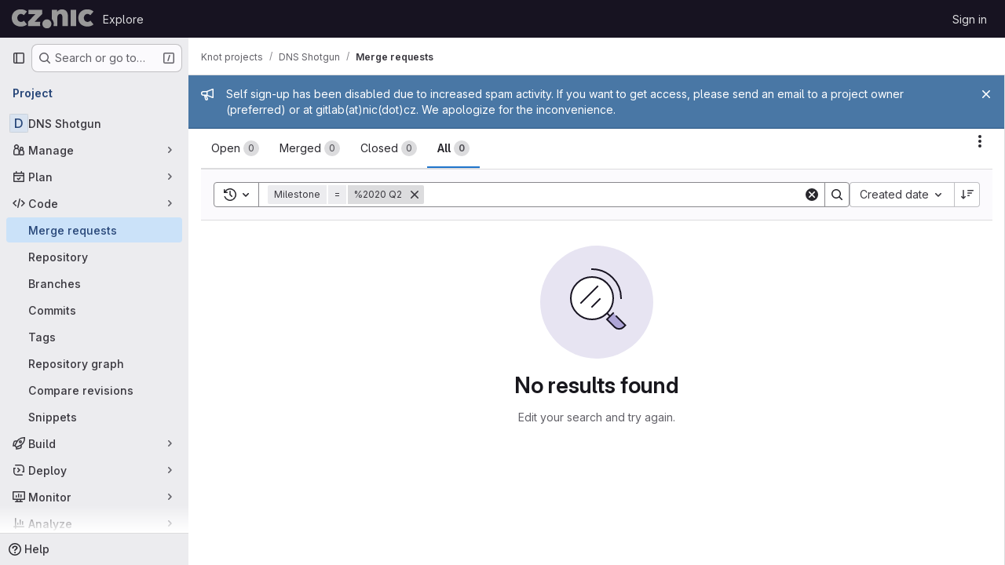

--- FILE ---
content_type: text/javascript; charset=utf-8
request_url: https://gitlab.nic.cz/assets/webpack/runtime.e50f31f5.bundle.js
body_size: 9204
content:
!function(e){function l(l){for(var c,t,f=l[0],o=l[1],s=l[2],b=l[3]||[],i=0,p=[];i<f.length;i++)t=f[i],Object.prototype.hasOwnProperty.call(h,t)&&h[t]&&p.push(h[t][0]),h[t]=0;for(c in o)Object.prototype.hasOwnProperty.call(o,c)&&(e[c]=o[c]);for(n&&n(l),r.push.apply(r,b);p.length;)p.shift()();return d.push.apply(d,s||[]),a()}function a(){for(var e,l=0;l<d.length;l++){for(var a=d[l],c=!0,o=1;o<a.length;o++){var s=a[o];0!==h[s]&&(c=!1)}c&&(d.splice(l--,1),e=f(f.s=a[0]))}return 0===d.length&&(r.forEach((function(e){if(void 0===h[e]){h[e]=null;var l=document.createElement("link");f.nc&&l.setAttribute("nonce",f.nc),l.rel="prefetch",l.as="script",l.href=t(e),document.head.appendChild(l)}})),r.length=0),e}var c={},h={runtime:0},d=[],r=[];function t(e){return f.p+""+({gfm_json_table:"gfm_json_table",katex:"katex",shortcutsBundle:"shortcutsBundle",IssuablePopoverBundle:"IssuablePopoverBundle",initGFMInput:"initGFMInput",initInviteMembersModal:"initInviteMembersModal",echarts:"echarts",glql:"glql",hello:"hello",initInviteMembersTrigger:"initInviteMembersTrigger",prosemirror:"prosemirror","vendors-content_editor-gfm_copy_extra":"vendors-content_editor-gfm_copy_extra",gfm_copy_extra:"gfm_copy_extra","vendors-indexed_db_persistent_storage":"vendors-indexed_db_persistent_storage",indexed_db_persistent_storage:"indexed_db_persistent_storage","vendors-openapi":"vendors-openapi",statusModalBundle:"statusModalBundle","vendors-global_search_modal":"vendors-global_search_modal",global_search_modal:"global_search_modal",organization_switcher:"organization_switcher","vendors-whatsNewApp":"vendors-whatsNewApp",whatsNewApp:"whatsNewApp","hl-abnf":"hl-abnf","hl-accesslog":"hl-accesslog","hl-actionscript":"hl-actionscript","hl-ada":"hl-ada","hl-angelscript":"hl-angelscript","hl-apache":"hl-apache","hl-applescript":"hl-applescript","hl-arcade":"hl-arcade","hl-arduino":"hl-arduino","hl-armasm":"hl-armasm","hl-asciidoc":"hl-asciidoc","hl-aspectj":"hl-aspectj","hl-autohotkey":"hl-autohotkey","hl-autoit":"hl-autoit","hl-avrasm":"hl-avrasm","hl-awk":"hl-awk","hl-axapta":"hl-axapta","hl-bash":"hl-bash","hl-basic":"hl-basic","hl-bnf":"hl-bnf","hl-brainfuck":"hl-brainfuck","hl-c":"hl-c","hl-cal":"hl-cal","hl-capnproto":"hl-capnproto","hl-ceylon":"hl-ceylon","hl-clean":"hl-clean","hl-clojure":"hl-clojure","hl-clojure-repl":"hl-clojure-repl","hl-cmake":"hl-cmake","hl-codeowners":"hl-codeowners","hl-coffeescript":"hl-coffeescript","hl-coq":"hl-coq","hl-cos":"hl-cos","hl-cpp":"hl-cpp","hl-crmsh":"hl-crmsh","hl-crystal":"hl-crystal","hl-csharp":"hl-csharp","hl-csp":"hl-csp","hl-css":"hl-css","hl-d":"hl-d","hl-dart":"hl-dart","hl-delphi":"hl-delphi","hl-diff":"hl-diff","hl-django":"hl-django","hl-dns":"hl-dns","hl-dockerfile":"hl-dockerfile","hl-dos":"hl-dos","hl-dsconfig":"hl-dsconfig","hl-dts":"hl-dts","hl-dust":"hl-dust","hl-ebnf":"hl-ebnf","hl-elixir":"hl-elixir","hl-elm":"hl-elm","hl-erb":"hl-erb","hl-erlang":"hl-erlang","hl-erlang-repl":"hl-erlang-repl","hl-excel":"hl-excel","hl-fix":"hl-fix","hl-flix":"hl-flix","hl-fortran":"hl-fortran","hl-fsharp":"hl-fsharp","hl-gams":"hl-gams","hl-gauss":"hl-gauss","hl-gcode":"hl-gcode","hl-gherkin":"hl-gherkin","hl-gleam":"hl-gleam","hl-glimmer":"hl-glimmer","hl-glsl":"hl-glsl","hl-go":"hl-go","hl-golo":"hl-golo","hl-gradle":"hl-gradle","hl-groovy":"hl-groovy","hl-haml":"hl-haml","hl-handlebars":"hl-handlebars","hl-haskell":"hl-haskell","hl-haxe":"hl-haxe","hl-hcl":"hl-hcl","hl-hsp":"hl-hsp","hl-http":"hl-http","hl-hy":"hl-hy","hl-inform7":"hl-inform7","hl-ini":"hl-ini","hl-irpf90":"hl-irpf90","hl-java":"hl-java","hl-javascript":"hl-javascript","hl-jboss-cli":"hl-jboss-cli","hl-json":"hl-json","hl-julia":"hl-julia","hl-julia-repl":"hl-julia-repl","hl-kotlin":"hl-kotlin","hl-lasso":"hl-lasso","hl-latex":"hl-latex","hl-ldif":"hl-ldif","hl-leaf":"hl-leaf","hl-less":"hl-less","hl-lisp":"hl-lisp","hl-livecodeserver":"hl-livecodeserver","hl-livescript":"hl-livescript","hl-llvm":"hl-llvm","hl-lsl":"hl-lsl","hl-lua":"hl-lua","hl-makefile":"hl-makefile","hl-markdown":"hl-markdown","hl-matlab":"hl-matlab","hl-mel":"hl-mel","hl-mercury":"hl-mercury","hl-mipsasm":"hl-mipsasm","hl-mizar":"hl-mizar","hl-mojolicious":"hl-mojolicious","hl-monkey":"hl-monkey","hl-moonscript":"hl-moonscript","hl-n1ql":"hl-n1ql","hl-nestedtext":"hl-nestedtext","hl-nginx":"hl-nginx","hl-nim":"hl-nim","hl-nix":"hl-nix","hl-node-repl":"hl-node-repl","hl-nsis":"hl-nsis","hl-objectivec":"hl-objectivec","hl-ocaml":"hl-ocaml","hl-openscad":"hl-openscad","hl-oxygene":"hl-oxygene","hl-parser3":"hl-parser3","hl-perl":"hl-perl","hl-pf":"hl-pf","hl-pgsql":"hl-pgsql","hl-php":"hl-php","hl-php-template":"hl-php-template","hl-plaintext":"hl-plaintext","hl-pony":"hl-pony","hl-powershell":"hl-powershell","hl-processing":"hl-processing","hl-profile":"hl-profile","hl-prolog":"hl-prolog","hl-properties":"hl-properties","hl-protobuf":"hl-protobuf","hl-puppet":"hl-puppet","hl-purebasic":"hl-purebasic","hl-python":"hl-python","hl-python-repl":"hl-python-repl","hl-q":"hl-q","hl-qml":"hl-qml","hl-r":"hl-r","hl-reasonml":"hl-reasonml","hl-rib":"hl-rib","hl-roboconf":"hl-roboconf","hl-routeros":"hl-routeros","hl-rsl":"hl-rsl","hl-ruby":"hl-ruby","hl-ruleslanguage":"hl-ruleslanguage","hl-rust":"hl-rust","hl-sas":"hl-sas","hl-scala":"hl-scala","hl-scheme":"hl-scheme","hl-scilab":"hl-scilab","hl-scss":"hl-scss","hl-shell":"hl-shell","hl-smali":"hl-smali","hl-smalltalk":"hl-smalltalk","hl-sml":"hl-sml","hl-sql":"hl-sql","hl-stan":"hl-stan","hl-stata":"hl-stata","hl-step21":"hl-step21","hl-stylus":"hl-stylus","hl-subunit":"hl-subunit","hl-svelte":"hl-svelte","hl-swift":"hl-swift","hl-taggerscript":"hl-taggerscript","hl-tap":"hl-tap","hl-tcl":"hl-tcl","hl-thrift":"hl-thrift","hl-tp":"hl-tp","hl-twig":"hl-twig","hl-typescript":"hl-typescript","hl-vala":"hl-vala","hl-vbnet":"hl-vbnet","hl-vbscript":"hl-vbscript","hl-vbscript-html":"hl-vbscript-html","hl-verilog":"hl-verilog","hl-veryl":"hl-veryl","hl-vhdl":"hl-vhdl","hl-vim":"hl-vim","hl-wasm":"hl-wasm","hl-wren":"hl-wren","hl-x86asm":"hl-x86asm","hl-xl":"hl-xl","hl-xml":"hl-xml","hl-xquery":"hl-xquery","hl-yaml":"hl-yaml","hl-zephir":"hl-zephir",content_editor:"content_editor","vendors-hl-1c":"vendors-hl-1c","vendors-hl-gml":"vendors-hl-gml","vendors-hl-isbl":"vendors-hl-isbl","vendors-hl-mathematica":"vendors-hl-mathematica","vendors-hl-maxima":"vendors-hl-maxima","vendors-hl-sqf":"vendors-hl-sqf","vendors-search_settings":"vendors-search_settings",search_settings:"search_settings",IntegrationSectionAppleAppStore:"IntegrationSectionAppleAppStore",IntegrationSectionGooglePlay:"IntegrationSectionGooglePlay",integrationSectionConfiguration:"integrationSectionConfiguration",integrationSectionConnection:"integrationSectionConnection",integrationSectionJiraIssues:"integrationSectionJiraIssues",integrationSectionJiraTrigger:"integrationSectionJiraTrigger",integrationSectionTrigger:"integrationSectionTrigger",harbor_registry_components:"harbor_registry_components",container_registry_components:"container_registry_components",uq_storage_namespace:"uq_storage_namespace",uq_import:"uq_import",bootstrapModal:"bootstrapModal",openapi_viewer:"openapi_viewer",notebook_viewer:"notebook_viewer",csv_viewer:"csv_viewer",sketch_viewer:"sketch_viewer",pdf_viewer:"pdf_viewer","vendors-stl_viewer":"vendors-stl_viewer",stl_viewer:"stl_viewer",monaco:"monaco","vendors-design_management":"vendors-design_management",design_management:"design_management","vendors-SourceEditor":"vendors-SourceEditor",SourceEditor:"SourceEditor","vendors-treeList":"vendors-treeList","commons-pages.projects.blob.show-pages.projects.tree.show-treeList":"commons-pages.projects.blob.show-pages.projects.tree.show-treeList",treeList:"treeList",activitiesList:"activitiesList",userCallOut:"userCallOut","vendors-uq_storage_project":"vendors-uq_storage_project",uq_storage_project:"uq_storage_project",integrationJiraAuthFields:"integrationJiraAuthFields",linked_pipelines_column:"linked_pipelines_column"}[e]||e)+"."+{17193943:"3d5c0e15",25259719:"ddc8e9f5","3a7e5ed7":"f0b50d81","77a00e0c":"049be5b1",e440161e:"b8af2684","08360256":"fcab094c",fa194cb5:"a72baebf","78500ca7":"efb2bc8e","814f5a10":"7fb43885","33ef999c":"dc4512b1",gfm_json_table:"f1e97ad0","83c2c641":"85bf980b",katex:"cc749dcd","9130ded6":"bee33b21",shortcutsBundle:"43fe7854",IssuablePopoverBundle:"0e23acf1",a9b73706:"55363e65","256a7ee5":"70db3b25","9a1d23f6":"6a53a66d","4aa45c84":"ada69395",initGFMInput:"e4797cc4",d17afc82:"ec19fb4e",bdfd984f:"b6e422bc",initInviteMembersModal:"24fa6f95",bf6f9ea4:"27b9e617",echarts:"8305b3c6","3c9c3d7b":"ad14250d",glql:"c0f75abd",hello:"df204cbc",initInviteMembersTrigger:"56255e34",prosemirror:"1da0b164","36df1bb1":"ce610158","vendors-content_editor-gfm_copy_extra":"e1cd9d5c",gfm_copy_extra:"b70e4ae1","vendors-indexed_db_persistent_storage":"253c0545",indexed_db_persistent_storage:"92fc3ae2","7c5a27a5":"06d61ab6","11bd8e1d":"39b8ed21","20df9200":"35b55b5c","2402d79b":"4be2d4c4","2ef913fd":"1b26f23c","54102c2e":"d8de7dca","8ea192f8":"7dc56189",e7eb59d9:"4936da30",be5bc4b7:"81a69a14",dac76359:"65857291","8a1372db":"9f3f9f82","0cd4c666":"2b8d2d54","2a9eb9ad":"2228a3c7",c539f40b:"d2f6c494",e5c9767b:"ba0e705c","96da33ce":"7ef0cc2b","80502f68":"8a1ad565","884b0ba2":"969c03a3","87a9a392":"d0ac4e82",a8ce8fc3:"b1671637","6ba03d48":"c324026d","7153653f":"605ffb8c",dedf586b:"beb79625","8d58b4c2":"634c1ce9","94f512fb":"74207266",b86d2bd8:"a6ad93ef",c5ae9c48:"66cff855",f2dec487:"834f710e","vendors-openapi":"f0ad11b5","24b41ef2":"56688e21",statusModalBundle:"4bb26f07","vendors-global_search_modal":"18f15ee6",global_search_modal:"5725375d",organization_switcher:"35be8ec3",a92234d8:"49fb6810","vendors-whatsNewApp":"b6157a39",whatsNewApp:"400baa4b","58ae67a4":"99a4b396","02420f13":"185e6136","10f51f07":"91a5cbf9","1173d5ab":"9b2d7fff","14899c3b":"158ae278","198e5e7f":"f9ca33f9","2684cb98":"a45997e8","34e97d2c":"f118c789","65a38269":"2d99a094","7a62f419":"90c27251","9bf47adb":"5fa75899",b554823d:"d0dba2f9",f3eecb53:"950f2bd1","390f5c2a":"64568b83","49e4f8cd":"2227020f","5481e6cd":"a3b3fbca","7942269f":"effc52c4","7eff9f74":"b9f75b46",aa6a44a7:"d6b62524",b3dd8a44:"a87eac81",b3e94bcf:"fc1443f8",b3f92bd3:"5726146e",b5c7430f:"3f77bcc4",b7ea27c7:"5c7e5590",b8cdb24c:"3e442f9a",fa70a790:"5f652901","0f9ea0c3":"49d4a2e3",db3a0cea:"3a39191a","48a28f23":"45ba7b85",d3db2059:"99850e40",e976d485:"f68b8ef6","hl-abnf":"c443bbcf","hl-accesslog":"7747132f","hl-actionscript":"cec99f0a","hl-ada":"f8f71dfd","hl-angelscript":"bcdde575","hl-apache":"de264074","hl-applescript":"f118fac1","hl-arcade":"8638e084","hl-arduino":"23878d4a","hl-armasm":"23361e19","hl-asciidoc":"273e3bdc","hl-aspectj":"1711c6da","hl-autohotkey":"956c93bf","hl-autoit":"45226f8c","hl-avrasm":"9e8f2a4b","hl-awk":"81596dc8","hl-axapta":"3fadb7c4","hl-bash":"d5c49110","hl-basic":"dfe91189","hl-bnf":"f796e364","hl-brainfuck":"da8e9056","hl-c":"a493d9e0","hl-cal":"0a8d55d9","hl-capnproto":"33e7dbff","hl-ceylon":"2cbbfc10","hl-clean":"b423f9f8","hl-clojure":"cc590072","hl-clojure-repl":"a672f407","hl-cmake":"de311603","hl-codeowners":"1856ac7a","hl-coffeescript":"3ea101b2","hl-coq":"f7a53c44","hl-cos":"41cde4fa","hl-cpp":"c7bc3463","hl-crmsh":"540e557b","hl-crystal":"232262d9","hl-csharp":"44d9ea68","hl-csp":"651ef292","hl-css":"9e0b37e8","hl-d":"0dab9495","hl-dart":"9860c431","hl-delphi":"a2ada97f","hl-diff":"e2ec12f2","hl-django":"86b8b3f5","hl-dns":"4e8b378e","hl-dockerfile":"b64cdcb2","hl-dos":"3daf2363","hl-dsconfig":"59427a81","hl-dts":"989de25e","hl-dust":"d20985bd","hl-ebnf":"5ae2f145","hl-elixir":"8f64e6bf","hl-elm":"02bce240","hl-erb":"d084cb3e","hl-erlang":"ae02f601","hl-erlang-repl":"76e6d485","hl-excel":"ea79c241","hl-fix":"711d4936","hl-flix":"ea8ab69b","hl-fortran":"923a1f86","hl-fsharp":"898fb084","hl-gams":"b839e1f2","hl-gauss":"1c32c040","hl-gcode":"79d1ea15","hl-gherkin":"003c4250","hl-gleam":"f4cd2c23","hl-glimmer":"2f4d8248","hl-glsl":"348f806e","hl-go":"62b4bd8b","hl-golo":"4b2ff78f","hl-gradle":"aa5d52f0","hl-groovy":"0ed5414c","hl-haml":"6a0fef47","hl-handlebars":"a3f305cb","hl-haskell":"6c845c65","hl-haxe":"449d4047","hl-hcl":"6627eb95","hl-hsp":"61c077d1","hl-http":"2397333d","hl-hy":"562dbe06","hl-inform7":"0c1d418f","hl-ini":"484eab4f","hl-irpf90":"4737c151","hl-java":"9233eca8","hl-javascript":"544b3cce","hl-jboss-cli":"23f47c37","hl-json":"844556fd","hl-julia":"4db3dc6c","hl-julia-repl":"83667155","hl-kotlin":"106ae1ff","hl-lasso":"043cf978","hl-latex":"7c5720c2","hl-ldif":"11dc7f7e","hl-leaf":"63c5067d","hl-less":"ff1bac70","hl-lisp":"45e9e3f3","hl-livecodeserver":"61a72b6a","hl-livescript":"eca8a1a9","hl-llvm":"924f72c7","hl-lsl":"b0a23de0","hl-lua":"c8999026","hl-makefile":"c0a7bf8a","hl-markdown":"382a0c92","hl-matlab":"a16d3fd6","hl-mel":"261836f0","hl-mercury":"81259df3","hl-mipsasm":"a385ea1a","hl-mizar":"9e785866","hl-mojolicious":"6c15b32c","hl-monkey":"9b068e55","hl-moonscript":"28e8b36c","hl-n1ql":"d2516cc2","hl-nestedtext":"da5660d1","hl-nginx":"15426f17","hl-nim":"0d01d4a3","hl-nix":"55701ebc","hl-node-repl":"459dee94","hl-nsis":"c9f7c4b6","hl-objectivec":"86d18f7a","hl-ocaml":"445bbc3e","hl-openscad":"fe49496f","hl-oxygene":"f8d6db9d","hl-parser3":"eb2f2639","hl-perl":"0d1789da","hl-pf":"78982d98","hl-pgsql":"909ace9d","hl-php":"efa9ee35","hl-php-template":"621e1541","hl-plaintext":"2c8c849a","hl-pony":"e8f5df8c","hl-powershell":"49b22db8","hl-processing":"164078aa","hl-profile":"e2f99679","hl-prolog":"c6de0875","hl-properties":"207ea07f","hl-protobuf":"496ce486","hl-puppet":"bab0e155","hl-purebasic":"450ff30f","hl-python":"c0e6917c","hl-python-repl":"ac9aed37","hl-q":"74af01c9","hl-qml":"798a5cf6","hl-r":"4674ed6b","hl-reasonml":"04d467f7","hl-rib":"5f7c626b","hl-roboconf":"0a91ee3d","hl-routeros":"281854d1","hl-rsl":"771adf59","hl-ruby":"675cceb6","hl-ruleslanguage":"d6456dba","hl-rust":"63776894","hl-sas":"4aaa7c77","hl-scala":"541e7018","hl-scheme":"aae3772b","hl-scilab":"46f3dcbc","hl-scss":"896cc5d3","hl-shell":"aa3ed802","hl-smali":"37e23f20","hl-smalltalk":"eb0a911b","hl-sml":"8d4d8ba6","hl-sql":"8deec0ef","hl-stan":"23184fed","hl-stata":"8374221f","hl-step21":"af03bf55","hl-stylus":"9d14ed0a","hl-subunit":"e1206688","hl-svelte":"04f9ca4a","hl-swift":"96ceef6c","hl-taggerscript":"75d0386c","hl-tap":"b720e25d","hl-tcl":"4eb83ec8","hl-thrift":"7911c5e2","hl-tp":"2722e000","hl-twig":"67e843c8","hl-typescript":"01732b1c","hl-vala":"02bcfec4","hl-vbnet":"fca84ac2","hl-vbscript":"1770b5ba","hl-vbscript-html":"6482cbc3","hl-verilog":"537e5e89","hl-veryl":"8411ffad","hl-vhdl":"12fec559","hl-vim":"ef4aa204","hl-wasm":"66eaa729","hl-wren":"d7152fb5","hl-x86asm":"797b82a7","hl-xl":"824015f6","hl-xml":"b2f0e3a2","hl-xquery":"11252dac","hl-yaml":"0b37a85f","hl-zephir":"ada10db5",content_editor:"e327f0c2","vendors-hl-1c":"300b1690","vendors-hl-gml":"661e8f9c","vendors-hl-isbl":"49a37a0f","vendors-hl-mathematica":"c84515bc","vendors-hl-maxima":"6206af5b","vendors-hl-sqf":"f1248b5b","vendors-search_settings":"c9bb341c",search_settings:"c813f5ff",d009e65f:"9c6aad12",IntegrationSectionAppleAppStore:"a16e6e3d",IntegrationSectionGooglePlay:"5fdfb6dd",integrationSectionConfiguration:"31a4520d",integrationSectionConnection:"077e3ffe",integrationSectionJiraIssues:"554fdce1",integrationSectionJiraTrigger:"b3ca899d",integrationSectionTrigger:"69907838","2d09aff7":"e33f85e6","06771710":"a53ce3ea","0ada3778":"22b867da","322e2593":"55d3f0c8","0f2478eb":"998d5abe","62ac525f":"640895c4","63714a3f":"f892fecd","69a9e241":"ef215746","98cbbbac":"0f96edeb","26a92762":"8f53cf73",b74c8854:"391d344a","3ee932a8":"7c08afaa",a2fe9c40:"554f740a","81ca14fa":"f2582c64","50d50e83":"559ae84d",harbor_registry_components:"b7817eac","671789fc":"18499be3","799dccc4":"d9973be5","79fb2790":"4d0ecca1","5c6b954d":"58df4951","7acf0c13":"e163eb3b","8654dc79":"45137306",db7b5241:"d9bcf664",fabd0067:"3d81d437",d50df462:"73f7552b",e6dee43c:"51e92b2d",container_registry_components:"6a9839fa",uq_storage_namespace:"13795c94",uq_import:"f9ef318b","0e44004d":"848bcf76","12f44d31":"03a98ee8","185508c9":"a12a8710","2e68d397":"0287f20c","30ea75a9":"568217be","327c3d90":"6d0f0f40","131052d0":"37390c31",c5da9895:"9352b64c","446c6d5c":"3b4ccb08","4bd5f8c3":"3ad0173b","534a07b6":"f9a7a22d","946dee27":"cad1f85b",ca3cfd60:"e894e70b","8b7dfc09":"97a73809",bootstrapModal:"88e7769d","2b75fd92":"c8c31249",openapi_viewer:"042cefb3",notebook_viewer:"8901ea49",csv_viewer:"7462b2f8",aca5cf47:"9f7d2c16","1da4db1e":"8f5a7c41",sketch_viewer:"144706b2",pdf_viewer:"d9844c40","vendors-stl_viewer":"500d4b08",stl_viewer:"8f4dc6cc",monaco:"2f50fc5f","0e25b960":"b4f47c45","17aa5bdc":"f9f75563","27a3771d":"c80654ce",da30ac48:"e814fb60","4a3dfe20":"d52a1dd4","4ede1fe3":"624b3d93","598bd7a3":"ae4f5c77","59aecf48":"d73bb402","7b22e5d2":"d7681841","7bd3f79c":"431bc39e","4e13a0cb":"f4abaf0c","7ad40e37":"e9501f02","85c5b90e":"e8816a35","40727ae1":"21e7be79",b6bac29f:"52433cf9",bbbb1528:"acf8ef22",ce78d168:"67913fc0",e2c1664f:"918fc9f3","6b7cf21a":"f8ab82f6","0f148229":"12ef05e9","19acffa0":"26030cdb","1aebc1fe":"8a10c47d","1b67d378":"d0e466b3","1d5ed03b":"b9d8b5c9","2205153c":"f2de9f4b","380e54b0":"a410813e","3a4ccffb":"f71565bf","3e168cf4":"770283c5","408ff9ea":"770136d6","44f7bf61":"d6af16e6","53677c75":"17eef5a2","57eb7530":"0a63bac5","591a5393":"78d354f1","599b4643":"b23ae2ff","5a0414d9":"900e36b8","5ada6f7d":"0dfd106a","5ba4bce9":"ce0dc44a","5d2c46a1":"78466a48","5de5fe2f":"5859d799","6048006a":"1af3d5ca","60d56dd2":"4787817c","6c3bfbd9":"4ddc2e79","6d371fad":"6e688c30","73afb1ac":"9f686a28","7b500cb8":"30641e2b","7b5ca621":"de16a6d2","7c92780a":"97a859e8","7c9def86":"a2d5f916","7cbbb7d6":"01c76eda","834e030b":"d765c006","84bb879a":"021d8079","858da367":"950fcab2","85df0ca2":"88e3991b","8c5ec16c":"63606a8c","8eafb91c":"6457d34f","90e5f3ec":"a118da6e","92aae2e9":"1f428d03","98ac488d":"0cd95411","98f5b8d3":"3de0cf6b","9930ac3a":"4a532f60",a15d9f15:"1ee000f8",a1ae222c:"4d55c1cc",a1ebccf8:"ca0656db",a250f41f:"6f2fdabc",a4650c1a:"639b36a2",a543074c:"8b371c68",a5df752b:"79b29b4a",a61155c6:"4e68f649",a85790fc:"a1f5ff13",ae000bfa:"b9ff8a7c",aed62c1f:"b1029ce3",b1221dba:"6b0fdf5e",b5a42a0d:"862c1947",b9f6125f:"bc5bfce0",bbb636b8:"e084bf09",bc62143f:"bdc4177f",c3ce5953:"c377c503",c4d04f11:"58b02d2b",cb5efdb8:"2f95ec95",d11393d9:"f92ae139",d1a0afc1:"beb1a363",d1ee3c8e:"71380d1b",d214688a:"97b6f5f3",d3b72bee:"5e171939",d5eaefc3:"3a0c2125",d7ad94f8:"5c9705f3",da566c94:"bc034355",dc7ba6c0:"7bee6b70",def2b392:"3fc5ba1e",df2d8946:"655889c0",e8e2b694:"465f8601",ebb15997:"389f75eb",ed01f065:"df3e46ed",ee6d82e4:"615c5a8a",f0e02e43:"c3578e57",fc8ab1d5:"455e7e6c",fde49a33:"088b6035","46a85d5d":"947236af","2876126e":"3cd64ea2",ea45b4f6:"e62d28bf","939d2814":"669375d1","98292fa1":"aae00804","36d45c3b":"abb310a3",dbe6a049:"8c51c52f",d2bee537:"63c59da1",f8543e54:"ce4fc62b","23eeeeed":"38917290","7681a5c7":"6b6af5fc","4425da9c":"414788f6","71a91320":"a748cd46","137bdad5":"c239b4bc","1e603e4b":"1db9e3db","vendors-design_management":"963d56f7",design_management:"256d5e70","5568663e":"63129187",f5f6306d:"52f7cf6f",c09d8312:"193f4b7c",b2f61309:"a50a51bf","865967cf":"ac15be24",a5c7b0e6:"0a073d54","64e6faaf":"8b2d0fb9","4a555097":"1f3e73ad","8a4cbd48":"25672e19",aef8028f:"9615f11c","vendors-SourceEditor":"6139f8ad",SourceEditor:"9b30ab37","373b6714":"a9d230c4","94efb7dd":"8e3b67a4","9a65d9a0":"b9c49f47","588a1c7b":"fdced6c8",ac450171:"0ff3d3ec","591e2f53":"c7d08f8d","1b8d0517":"c1e45b05","5e356c81":"884c73b7","9da34f7a":"12c5523a",c7ef3e85:"eaf3352d",c97b6a8a:"eb94730b","5543eb17":"37459884","06f95171":"ae7285b7","3ea98960":"dd3d20c7","100f4615":"aa721cc6","724b777d":"c402cd6b","1ed10e4e":"6273b74a","2731a399":"5e35b967",b2edd241:"5348e915",e3dec1d7:"7caadc69","1430fea6":"f23940e1","23acc74a":"ae508da0","75bf2059":"26bf254b","7d7386af":"4e353d9e","8d266561":"73304a5f",af7567e0:"ed70aec0",bb29a6ea:"c9419e13","360fa64c":"25a653c7",b3f3f7f6:"57ea12f0","7bb69614":"34a64f5a","984fa3af":"ba969654",d5da7f17:"65597108",e6111ae8:"7ae7b3e0","5cf17d33":"ff28bfe0","6a0802f8":"ee3deafd","34f26d86":"f649619d","vendors-treeList":"53117c11","commons-pages.projects.blob.show-pages.projects.tree.show-treeList":"eff359d3",treeList:"36014a7d",activitiesList:"9c2e75fd",userCallOut:"56c90d81","vendors-uq_storage_project":"01de1ff0",uq_storage_project:"681e4ae7","0e8a6d55":"aee7c788",a32b5c0d:"e04d60da",integrationJiraAuthFields:"2197d180",cf459727:"c99369fb","23917dc5":"adb0d5b6","19ddb31d":"32ffba39","2e2465ba":"31110d62",aaadfdda:"dafe11ed","41a87789":"2200ef4d","755604cf":"8f55387f",linked_pipelines_column:"737e53b5"}[e]+".chunk.js"}function f(l){if(c[l])return c[l].exports;var a=c[l]={i:l,l:!1,exports:{}};return e[l].call(a.exports,a,a.exports,f),a.l=!0,a.exports}f.e=function(e){var l=[],a=h[e];if(0!==a)if(a)l.push(a[2]);else{var c=new Promise((function(l,c){a=h[e]=[l,c]}));l.push(a[2]=c);var d,r=document.createElement("script");r.charset="utf-8",r.timeout=120,f.nc&&r.setAttribute("nonce",f.nc),r.src=t(e);var o=new Error;d=function(l){r.onerror=r.onload=null,clearTimeout(s);var a=h[e];if(0!==a){if(a){var c=l&&("load"===l.type?"missing":l.type),d=l&&l.target&&l.target.src;o.message="Loading chunk "+e+" failed.\n("+c+": "+d+")",o.name="ChunkLoadError",o.type=c,o.request=d,a[1](o)}h[e]=void 0}};var s=setTimeout((function(){d({type:"timeout",target:r})}),12e4);r.onerror=r.onload=d,document.head.appendChild(r)}return Promise.all(l)},f.m=e,f.c=c,f.d=function(e,l,a){f.o(e,l)||Object.defineProperty(e,l,{enumerable:!0,get:a})},f.r=function(e){"undefined"!=typeof Symbol&&Symbol.toStringTag&&Object.defineProperty(e,Symbol.toStringTag,{value:"Module"}),Object.defineProperty(e,"__esModule",{value:!0})},f.t=function(e,l){if(1&l&&(e=f(e)),8&l)return e;if(4&l&&"object"==typeof e&&e&&e.__esModule)return e;var a=Object.create(null);if(f.r(a),Object.defineProperty(a,"default",{enumerable:!0,value:e}),2&l&&"string"!=typeof e)for(var c in e)f.d(a,c,function(l){return e[l]}.bind(null,c));return a},f.n=function(e){var l=e&&e.__esModule?function(){return e.default}:function(){return e};return f.d(l,"a",l),l},f.o=function(e,l){return Object.prototype.hasOwnProperty.call(e,l)},f.p="/assets/webpack/",f.oe=function(e){throw console.error(e),e};var o=this.webpackJsonp=this.webpackJsonp||[],s=o.push.bind(o);o.push=l,o=o.slice();for(var b=0;b<o.length;b++)l(o[b]);var n=s;a()}([]);
//# sourceMappingURL=runtime.e50f31f5.bundle.js.map